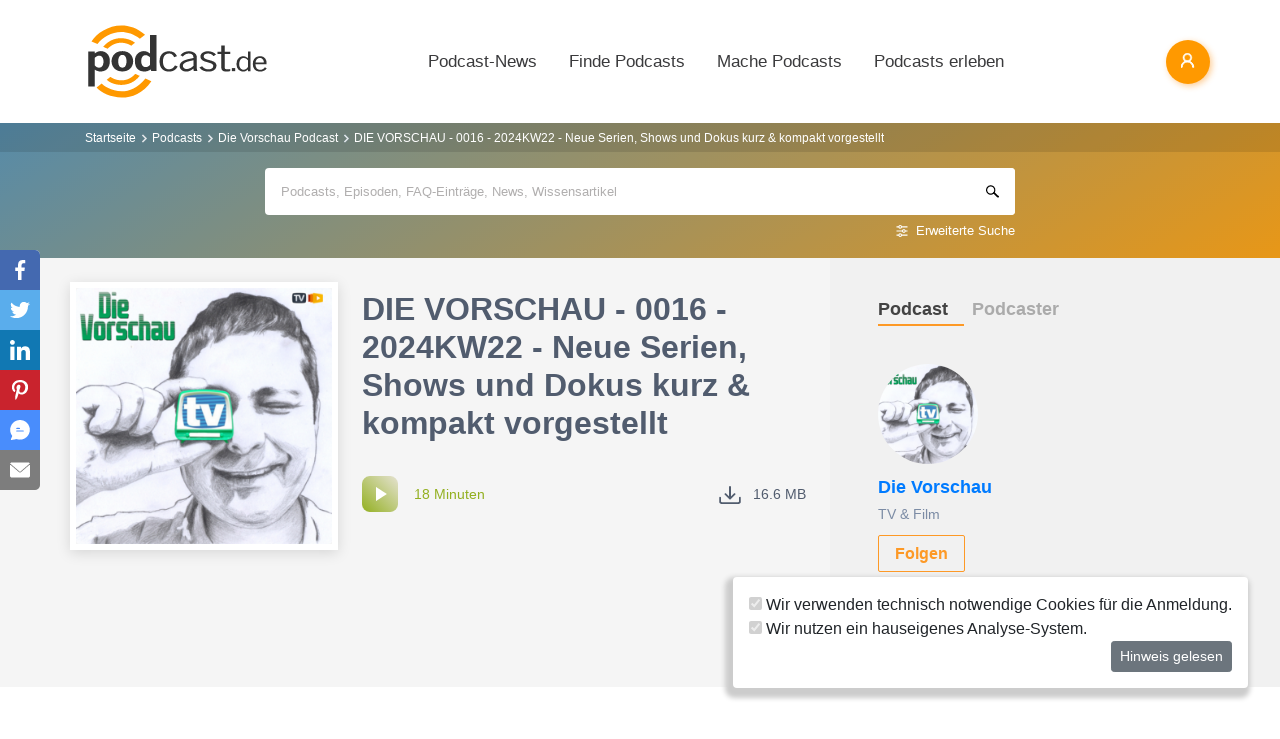

--- FILE ---
content_type: application/javascript; charset=utf-8
request_url: https://www.podcast.de/js/autocomplete.js?id=d7da40e31bfe1a5239387d4e54a9df23
body_size: 5345
content:
/*! For license information please see autocomplete.js.LICENSE.txt */
(self.webpackChunk=self.webpackChunk||[]).push([[826],{16564(t,e,n){"use strict";var o,r,i,a,s,l,c,u=n(62331),d=n(52119),p=n(35667),f=n(20987),h=n(14648),v=n(84597);function m(t){return m="function"==typeof Symbol&&"symbol"==typeof Symbol.iterator?function(t){return typeof t}:function(t){return t&&"function"==typeof Symbol&&t.constructor===Symbol&&t!==Symbol.prototype?"symbol":typeof t},m(t)}function y(t,e){var n="undefined"!=typeof Symbol&&t[Symbol.iterator]||t["@@iterator"];if(!n){if(Array.isArray(t)||(n=_(t))||e&&t&&"number"==typeof t.length){n&&(t=n);var o=0,r=function(){};return{s:r,n:function(){return o>=t.length?{done:!0}:{done:!1,value:t[o++]}},e:function(t){throw t},f:r}}throw new TypeError("Invalid attempt to iterate non-iterable instance.\nIn order to be iterable, non-array objects must have a [Symbol.iterator]() method.")}var i,a=!0,s=!1;return{s:function(){n=n.call(t)},n:function(){var t=n.next();return a=t.done,t},e:function(t){s=!0,i=t},f:function(){try{a||null==n.return||n.return()}finally{if(s)throw i}}}}function g(t,e){return e||(e=t.slice(0)),Object.freeze(Object.defineProperties(t,{raw:{value:Object.freeze(e)}}))}function w(){var t,e,n="function"==typeof Symbol?Symbol:{},o=n.iterator||"@@iterator",r=n.toStringTag||"@@toStringTag";function i(n,o,r,i){var l=o&&o.prototype instanceof s?o:s,c=Object.create(l.prototype);return b(c,"_invoke",function(n,o,r){var i,s,l,c=0,u=r||[],d=!1,p={p:0,n:0,v:t,a:f,f:f.bind(t,4),d:function(e,n){return i=e,s=0,l=t,p.n=n,a}};function f(n,o){for(s=n,l=o,e=0;!d&&c&&!r&&e<u.length;e++){var r,i=u[e],f=p.p,h=i[2];n>3?(r=h===o)&&(l=i[(s=i[4])?5:(s=3,3)],i[4]=i[5]=t):i[0]<=f&&((r=n<2&&f<i[1])?(s=0,p.v=o,p.n=i[1]):f<h&&(r=n<3||i[0]>o||o>h)&&(i[4]=n,i[5]=o,p.n=h,s=0))}if(r||n>1)return a;throw d=!0,o}return function(r,u,h){if(c>1)throw TypeError("Generator is already running");for(d&&1===u&&f(u,h),s=u,l=h;(e=s<2?t:l)||!d;){i||(s?s<3?(s>1&&(p.n=-1),f(s,l)):p.n=l:p.v=l);try{if(c=2,i){if(s||(r="next"),e=i[r]){if(!(e=e.call(i,l)))throw TypeError("iterator result is not an object");if(!e.done)return e;l=e.value,s<2&&(s=0)}else 1===s&&(e=i.return)&&e.call(i),s<2&&(l=TypeError("The iterator does not provide a '"+r+"' method"),s=1);i=t}else if((e=(d=p.n<0)?l:n.call(o,p))!==a)break}catch(e){i=t,s=1,l=e}finally{c=1}}return{value:e,done:d}}}(n,r,i),!0),c}var a={};function s(){}function l(){}function c(){}e=Object.getPrototypeOf;var u=[][o]?e(e([][o]())):(b(e={},o,function(){return this}),e),d=c.prototype=s.prototype=Object.create(u);function p(t){return Object.setPrototypeOf?Object.setPrototypeOf(t,c):(t.__proto__=c,b(t,r,"GeneratorFunction")),t.prototype=Object.create(d),t}return l.prototype=c,b(d,"constructor",c),b(c,"constructor",l),l.displayName="GeneratorFunction",b(c,r,"GeneratorFunction"),b(d),b(d,r,"Generator"),b(d,o,function(){return this}),b(d,"toString",function(){return"[object Generator]"}),(w=function(){return{w:i,m:p}})()}function b(t,e,n,o){var r=Object.defineProperty;try{r({},"",{})}catch(t){r=0}b=function(t,e,n,o){function i(e,n){b(t,e,function(t){return this._invoke(e,n,t)})}e?r?r(t,e,{value:n,enumerable:!o,configurable:!o,writable:!o}):t[e]=n:(i("next",0),i("throw",1),i("return",2))},b(t,e,n,o)}function x(t){return function(t){if(Array.isArray(t))return k(t)}(t)||function(t){if("undefined"!=typeof Symbol&&null!=t[Symbol.iterator]||null!=t["@@iterator"])return Array.from(t)}(t)||_(t)||function(){throw new TypeError("Invalid attempt to spread non-iterable instance.\nIn order to be iterable, non-array objects must have a [Symbol.iterator]() method.")}()}function _(t,e){if(t){if("string"==typeof t)return k(t,e);var n={}.toString.call(t).slice(8,-1);return"Object"===n&&t.constructor&&(n=t.constructor.name),"Map"===n||"Set"===n?Array.from(t):"Arguments"===n||/^(?:Ui|I)nt(?:8|16|32)(?:Clamped)?Array$/.test(n)?k(t,e):void 0}}function k(t,e){(null==e||e>t.length)&&(e=t.length);for(var n=0,o=Array(e);n<e;n++)o[n]=t[n];return o}function A(t,e,n,o,r,i,a){try{var s=t[i](a),l=s.value}catch(t){return void n(t)}s.done?e(l):Promise.resolve(l).then(o,r)}function I(t,e){var n=Object.keys(t);if(Object.getOwnPropertySymbols){var o=Object.getOwnPropertySymbols(t);e&&(o=o.filter(function(e){return Object.getOwnPropertyDescriptor(t,e).enumerable})),n.push.apply(n,o)}return n}function E(t){for(var e=1;e<arguments.length;e++){var n=null!=arguments[e]?arguments[e]:{};e%2?I(Object(n),!0).forEach(function(e){q(t,e,n[e])}):Object.getOwnPropertyDescriptors?Object.defineProperties(t,Object.getOwnPropertyDescriptors(n)):I(Object(n)).forEach(function(e){Object.defineProperty(t,e,Object.getOwnPropertyDescriptor(n,e))})}return t}function q(t,e,n){return(e=function(t){var e=function(t,e){if("object"!=m(t)||!t)return t;var n=t[Symbol.toPrimitive];if(void 0!==n){var o=n.call(t,e||"default");if("object"!=m(o))return o;throw new TypeError("@@toPrimitive must return a primitive value.")}return("string"===e?String:Number)(t)}(t,"string");return"symbol"==m(e)?e:e+""}(e))in t?Object.defineProperty(t,e,{value:n,enumerable:!0,configurable:!0,writable:!0}):t[e]=n,t}var P,S,O="".concat(window.location.protocol,"//").concat(window.location.host),j="main_index",B="App\\Models\\Channel",L="App\\Models\\Show",C="App\\Models\\Faq",M="App\\Models\\NewsItem",D="App\\Models\\Knowledge";window.addEventListener("click",function(){document.getElementById("autocomplete-hits").style.display="none",F.reset()}),window.addEventListener("keydown",function(t){"none"!==document.getElementById("autocomplete-hits").style.display&&["ArrowDown","ArrowUp","Enter"].includes(t.key)&&(t.preventDefault(),"ArrowDown"===t.key?F.arrow(1):"ArrowUp"===t.key?F.arrow(-1):"Enter"===t.key&&void 0!==F.currentPosition&&(window.location.href=F.getLink()))}),document.getElementById("search-group").addEventListener("click",function(t){t.stopPropagation()});var T,H=document.getElementById("autocomplete-script"),Z={advancedSearchTitle:H.getAttribute("data-advanced-search")},N=null!==(o=H.getAttribute("data-site-content-type"))&&void 0!==o?o:B,R=new d.A({server:{apiKey:"0RF4BNBe0k97PkiUABEyknIq5pM3V7DtMD7HRStlS73sDQWb",nodes:[{host:"www.podcast.de",port:"443",protocol:"https"}],cacheSearchResultsForSeconds:120,numRetries:5,sendApiKeyAsQueryParam:!1},collectionSpecificSearchParameters:q(q(q(q(q({},B,{query_by:"title, title_nospaces, description, podcast_author, editorial_text, show_title_latest",query_by_weights:"10,5,3,2,1,1",include_fields:"id, slug, title, subtitle, podcast_author",limit:N===B?5:1}),L,{query_by:"title,title_nospaces,channel_name,subtitle,summary,author",query_by_weights:"10,5,3,2,1,1",include_fields:"id, slug, title, channel_name, description",limit:N===L?5:1}),C,{query_by:"question,answer",query_by_weights:"10,5",include_fields:"id, question, slug, answer",limit:N===C?5:1}),M,{query_by:"headline,subheadline,teaser",query_by_weights:"10,5,1",include_fields:"id, slug, headline, teaser",limit:N===M?5:1}),D,{query_by:"title,subheadline,teaser",query_by_weights:"10,5,1",include_fields:"id, slug, title, teaser",limit:N===D?5:1})}),z={facets:{},facets_stats:{},hits:[],nbHits:0,nbPages:0,page:0,processingTimeMS:0,hitsPerPage:0,query:""},F=q(q(q(q(q(q(q(q(q({currentPosition:void 0,itemList:void 0,order:(T=[j,B,L,C,M,D].filter(function(t){return t!==N}),T.splice(1,0,N),T)},j,void 0),B,void 0),L,void 0),C,void 0),M,void 0),D,void 0),"arrow",function(t){this.itemList&&(void 0===this.currentPosition?this.currentPosition=1===t?0:-1:(document.getElementById(this.itemList.at(this.currentPosition).domId).classList.remove("autocomplete-link-hover"),this.currentPosition+=t,this.currentPosition%=this.itemList.length),document.getElementById(this.itemList.at(this.currentPosition).domId).classList.add("autocomplete-link-hover"))}),"getLink",function(){return this.itemList[this.currentPosition].link}),"reset",function(){this.itemList&&(document.getElementById(this.itemList.at(this.currentPosition).domId).classList.remove("autocomplete-link-hover"),this.currentPosition=void 0)}),U=E(E({},R.searchClient),{},{search:function(t){return(e=w().m(function e(){var n,o;return w().w(function(e){for(;;)switch(e.p=e.n){case 0:return n=t.filter(function(t){return t.indexName!==j}),e.p=1,e.n=2,R.searchClient.search(n);case 2:o=e.v.results,e.n=4;break;case 3:e.p=3,e.v,o=[],n.forEach(function(){return o.push(z)});case 4:return e.a(2,Promise.resolve({results:[E(E({},z),{},{query:t[0].params.query})].concat(x(o))}))}},e,null,[[1,3]])}),function(){var t=this,n=arguments;return new Promise(function(o,r){var i=e.apply(t,n);function a(t){A(i,o,r,a,s,"next",t)}function s(t){A(i,o,r,a,s,"throw",t)}a(void 0)})})();var e}}),W=(0,u.default)({searchClient:U,indexName:j,future:{preserveSharedStateOnUnmount:!0},routing:{cleanUrlOnDispose:!1,router:(0,v.A)({cleanUrlOnDispose:!1,start:function(t){P=function(){var e=document.querySelector("#searchbox input");e&&e.blur(),t()},window.addEventListener("popstate",P)},dispose:function(){window.removeEventListener("popstate",P)}}),stateMapping:{stateToRoute:function(t){return{query:t[j].query}},routeToState:function(t){return q({},j,{query:t.query})}}},searchFunction:function(t){if(""===t.state.query)return document.getElementById("autocomplete-hits").style.display="none",void(S="");""===S&&(document.getElementById("autocomplete-hits").style.display="flex"),S=t.state.query,t.search()}}),G=(0,p.A)(function(t,e){var n=t.query,o=t.refine,r=t.widgetParams;if(e){var i=r.container;i.addEventListener("input",function(t){F.reset(),o(t.target.value)}),i.addEventListener("focusin",function(t){""!==t.target.value&&(document.getElementById("autocomplete-hits").style.display="flex")})}r.container.value=n});W.addWidgets([G({container:document.getElementById("autocomplete-input")}),(0,f.A)({container:"#autocomplete-hits__main",cssClasses:{list:"list-unstyled mb-0"},templates:{item:function(t,e){var n=e.html,o=t.advancedSearchLink,i=t.query;return n(r||(r=g(['\n                    <a id="main-search-index"\n                       href=""\n                       class="autocomplete-link m-0 px-3 py-2 d-flex justify-content-between align-items-center"\n                       onClick="','">\n                        <div class="col-11 p-0 text-left text-secondary">\n                                <span class="text-truncate">\n                                    <b>',"</b> - ",'\n                                </span>\n                        </div>\n                        <svg xmlns="http://www.w3.org/2000/svg" viewBox="0 0 20 20" width="18" height="18">\n                            <path fill-rule="evenodd" d="M4.25 5.5a.75.75 0 0 0-.75.75v8.5c0 .414.336.75.75.75h8.5a.75.75 0 0 0 .75-.75v-4a.75.75 0 0 1 1.5 0v4A2.25 2.25 0 0 1 12.75 17h-8.5A2.25 2.25 0 0 1 2 14.75v-8.5A2.25 2.25 0 0 1 4.25 4h5a.75.75 0 0 1 0 1.5h-5Z" clip-rule="evenodd" />\n                            <path fill-rule="evenodd" d="M6.194 12.753a.75.75 0 0 0 1.06.053L16.5 4.44v2.81a.75.75 0 0 0 1.5 0v-4.5a.75.75 0 0 0-.75-.75h-4.5a.75.75 0 0 0 0 1.5h2.553l-9.056 8.194a.75.75 0 0 0-.053 1.06Z" clip-rule="evenodd" />\n                        </svg>\n                    </a>\n                    '])),function(t){t.preventDefault(),window.location.href=o},Z.advancedSearchTitle,i)}},transformItems:function(t,e){var n=e.results,o="".concat(O,"/suche?query=").concat(n.query);return t.unshift({advancedSearchLink:o,query:n.query}),F[j]=[{link:o,domId:"main-search-index"}],t}}),(0,h.A)({indexName:B}).addWidgets([(0,f.A)({container:"#autocomplete-hits__podcasts",cssClasses:{list:"list-unstyled mb-0",emptyRoot:"d-none"},templates:{item:function(t,e){var n=e.html,o=e.components,r=t.id,a=t.slug,s=t.subtitle,l=function(e){return o.Highlight({hit:t,attribute:e,cssClasses:{root:"text-truncate",highlighted:"text-black-50 p-0 bg-transparent font-weight-normal"}})};return n(i||(i=g(['\n                    <a id="podcast-','"\n                       href=""\n                       class="autocomplete-link m-0 px-3 py-2 d-flex justify-content-between align-items-center"\n                       onClick="','">\n                        <div class="col-11 p-0 text-left">\n                            <div class="font-weight-bold text-dark w-100 text-truncate">','</div>\n                            <div class="d-none d-lg-block text-dark w-100 text-truncate" style="font-size: 11px">\n                                <b>',"</b> ",'\n                            </div>\n                        </div>\n                        <svg xmlns="http://www.w3.org/2000/svg" viewBox="0 0 20 20" width="18" height="18">\n                            <path fill-rule="evenodd" d="M4.25 5.5a.75.75 0 0 0-.75.75v8.5c0 .414.336.75.75.75h8.5a.75.75 0 0 0 .75-.75v-4a.75.75 0 0 1 1.5 0v4A2.25 2.25 0 0 1 12.75 17h-8.5A2.25 2.25 0 0 1 2 14.75v-8.5A2.25 2.25 0 0 1 4.25 4h5a.75.75 0 0 1 0 1.5h-5Z" clip-rule="evenodd" />\n                            <path fill-rule="evenodd" d="M6.194 12.753a.75.75 0 0 0 1.06.053L16.5 4.44v2.81a.75.75 0 0 0 1.5 0v-4.5a.75.75 0 0 0-.75-.75h-4.5a.75.75 0 0 0 0 1.5h2.553l-9.056 8.194a.75.75 0 0 0-.053 1.06Z" clip-rule="evenodd" />\n                        </svg>                    \n                    </a>\n                '])),r,function(t){t.preventDefault(),window.location.href="".concat(O,"/podcast/").concat(r,"/").concat(a)},l("title"),l("podcast_author"),s?"- ".concat(s):null)}},transformItems:function(t,e){0===e.results.nbHits?document.getElementById("autocomplete-hits__podcasts").style.display="none":document.getElementById("autocomplete-hits__podcasts").style.display="flex",F[B]=[];var n,o=y(t);try{for(o.s();!(n=o.n()).done;){var r=n.value;F[B].push({link:"".concat(O,"/podcast/").concat(r.id,"/").concat(r.slug),domId:"podcast-".concat(r.id)})}}catch(t){o.e(t)}finally{o.f()}return t}})]),(0,h.A)({indexName:L}).addWidgets([(0,f.A)({container:"#autocomplete-hits__episodes",cssClasses:{list:"list-unstyled mb-0",emptyRoot:"d-none"},templates:{item:function(t,e){var n=e.html,o=e.components,r=t.id,i=t.slug,s=t.description,l=function(e){return o.Highlight({hit:t,attribute:e,cssClasses:{root:"text-truncate",highlighted:"text-black-50 p-0 bg-transparent font-weight-normal"}})};return n(a||(a=g(['\n                    <a id="episode-','" href=""\n                       class="autocomplete-link m-0 px-3 py-2 d-flex justify-content-between align-items-center"\n                       onClick="','">\n                        <div class="col-11 p-0 text-left">\n                            <div class="font-weight-bold text-dark w-100 text-truncate">','</div>\n                            <div class="d-none d-lg-block text-dark w-100 text-truncate" style="font-size: 11px">\n                                <b>',"</b> ",'\n                            </div>\n                        </div>\n                        <svg xmlns="http://www.w3.org/2000/svg" viewBox="0 0 20 20" width="18" height="18">\n                            <path fill-rule="evenodd" d="M4.25 5.5a.75.75 0 0 0-.75.75v8.5c0 .414.336.75.75.75h8.5a.75.75 0 0 0 .75-.75v-4a.75.75 0 0 1 1.5 0v4A2.25 2.25 0 0 1 12.75 17h-8.5A2.25 2.25 0 0 1 2 14.75v-8.5A2.25 2.25 0 0 1 4.25 4h5a.75.75 0 0 1 0 1.5h-5Z" clip-rule="evenodd" />\n                            <path fill-rule="evenodd" d="M6.194 12.753a.75.75 0 0 0 1.06.053L16.5 4.44v2.81a.75.75 0 0 0 1.5 0v-4.5a.75.75 0 0 0-.75-.75h-4.5a.75.75 0 0 0 0 1.5h2.553l-9.056 8.194a.75.75 0 0 0-.053 1.06Z" clip-rule="evenodd" />\n                        </svg>                    \n                    </a>\n                '])),r,function(t){t.preventDefault(),window.location.href="".concat(O,"/episode/").concat(r,"/").concat(i)},l("title"),l("channel_name"),s?"- ".concat(s):null)}},transformItems:function(t,e){0===e.results.nbHits?document.getElementById("autocomplete-hits__episodes").style.display="none":document.getElementById("autocomplete-hits__episodes").style.display="flex",F[L]=[];var n,o=y(t);try{for(o.s();!(n=o.n()).done;){var r=n.value;F[L].push({link:"".concat(O,"/episode/").concat(r.id,"/").concat(r.slug),domId:"episode-".concat(r.id)})}}catch(t){o.e(t)}finally{o.f()}return t}})]),(0,h.A)({indexName:C}).addWidgets([(0,f.A)({container:"#autocomplete-hits__faqs",cssClasses:{list:"list-unstyled mb-0",emptyRoot:"d-none"},templates:{item:function(t,e){var n,o=e.html,r=e.components,i=t.id,a=t.slug,l=t.answer;return o(s||(s=g(['\n                    <a id="faq-','"\n                       href=""\n                       class="autocomplete-link m-0 px-3 py-2 d-flex justify-content-between align-items-center"\n                       onClick="','">\n                        <div class="col-11 p-0 text-left">\n                            <div class="font-weight-bold text-dark w-100 text-truncate">','</div>\n                            <div class="d-none d-lg-block text-dark w-100 text-truncate" style="font-size: 11px">\n                                ','\n                            </div>\n                        </div>\n                        <svg xmlns="http://www.w3.org/2000/svg" viewBox="0 0 20 20" width="18" height="18">\n                            <path fill-rule="evenodd" d="M4.25 5.5a.75.75 0 0 0-.75.75v8.5c0 .414.336.75.75.75h8.5a.75.75 0 0 0 .75-.75v-4a.75.75 0 0 1 1.5 0v4A2.25 2.25 0 0 1 12.75 17h-8.5A2.25 2.25 0 0 1 2 14.75v-8.5A2.25 2.25 0 0 1 4.25 4h5a.75.75 0 0 1 0 1.5h-5Z" clip-rule="evenodd" />\n                            <path fill-rule="evenodd" d="M6.194 12.753a.75.75 0 0 0 1.06.053L16.5 4.44v2.81a.75.75 0 0 0 1.5 0v-4.5a.75.75 0 0 0-.75-.75h-4.5a.75.75 0 0 0 0 1.5h2.553l-9.056 8.194a.75.75 0 0 0-.053 1.06Z" clip-rule="evenodd" />\n                        </svg>\n                    </a>\n                '])),i,function(t){t.preventDefault(),window.location.href="".concat(O,"/faq/antwort-").concat(i,"-").concat(a)},(n="question",r.Highlight({hit:t,attribute:n,cssClasses:{root:"text-truncate",highlighted:"text-black-50 p-0 bg-transparent font-weight-normal"}})),l)}},transformItems:function(t,e){0===e.results.nbHits?document.getElementById("autocomplete-hits__faqs").style.display="none":document.getElementById("autocomplete-hits__faqs").style.display="flex",F[C]=[];var n,o=y(t);try{for(o.s();!(n=o.n()).done;){var r=n.value;F[C].push({link:"".concat(O,"/faq/antwort-").concat(r.id,"-").concat(r.slug),domId:"faq-".concat(r.id)})}}catch(t){o.e(t)}finally{o.f()}return t}})]),(0,h.A)({indexName:M}).addWidgets([(0,f.A)({container:"#autocomplete-hits__news",cssClasses:{list:"list-unstyled mb-0",emptyRoot:"d-none"},templates:{item:function(t,e){var n,o=e.html,r=e.components,i=t.id,a=t.slug,s=t.teaser;return o(l||(l=g(['\n                    <a id="news-','"\n                       href=""\n                       class="autocomplete-link m-0 px-3 py-2 d-flex justify-content-between align-items-center"\n                       onClick="','">\n                        <div class="col-11 p-0 text-left">\n                            <div class="font-weight-bold text-dark w-100 text-truncate">','</div>\n                            <div class="d-none d-lg-block text-dark w-100 text-truncate" style="font-size: 11px">\n                                ','\n                            </div>\n                        </div>\n                        <svg xmlns="http://www.w3.org/2000/svg" viewBox="0 0 20 20" width="18" height="18">\n                            <path fill-rule="evenodd" d="M4.25 5.5a.75.75 0 0 0-.75.75v8.5c0 .414.336.75.75.75h8.5a.75.75 0 0 0 .75-.75v-4a.75.75 0 0 1 1.5 0v4A2.25 2.25 0 0 1 12.75 17h-8.5A2.25 2.25 0 0 1 2 14.75v-8.5A2.25 2.25 0 0 1 4.25 4h5a.75.75 0 0 1 0 1.5h-5Z" clip-rule="evenodd" />\n                            <path fill-rule="evenodd" d="M6.194 12.753a.75.75 0 0 0 1.06.053L16.5 4.44v2.81a.75.75 0 0 0 1.5 0v-4.5a.75.75 0 0 0-.75-.75h-4.5a.75.75 0 0 0 0 1.5h2.553l-9.056 8.194a.75.75 0 0 0-.053 1.06Z" clip-rule="evenodd" />\n                        </svg>\n                    </a>\n                '])),i,function(t){t.preventDefault(),window.location.href="".concat(O,"/podcast-news/").concat(a)},(n="headline",r.Highlight({hit:t,attribute:n,cssClasses:{root:"text-truncate",highlighted:"text-black-50 p-0 bg-transparent font-weight-normal"}})),s)}},transformItems:function(t,e){0===e.results.nbHits?document.getElementById("autocomplete-hits__news").style.display="none":document.getElementById("autocomplete-hits__news").style.display="flex",F[M]=[];var n,o=y(t);try{for(o.s();!(n=o.n()).done;){var r=n.value;F[M].push({link:"".concat(O,"/podcast-news/").concat(r.slug),domId:"news-".concat(r.id)})}}catch(t){o.e(t)}finally{o.f()}return t}})]),(0,h.A)({indexName:D}).addWidgets([(0,f.A)({container:"#autocomplete-hits__knowledge",cssClasses:{list:"list-unstyled mb-0",emptyRoot:"d-none"},templates:{item:function(t,e){var n,o=e.html,r=e.components,i=t.id,a=t.slug,s=t.teaser;return o(c||(c=g(['\n                    <a id="knowledge-','"\n                       href=""\n                       class="autocomplete-link m-0 px-3 py-2 d-flex justify-content-between align-items-center"\n                       onClick="','">\n                        <div class="col-11 p-0 text-left">\n                            <div class="font-weight-bold text-dark w-100 text-truncate">','</div>\n                            <div class="d-none d-lg-block text-dark w-100 text-truncate" style="font-size: 11px">\n                                ','\n                            </div>\n                        </div>\n                        <svg xmlns="http://www.w3.org/2000/svg" viewBox="0 0 20 20" width="18" height="18">\n                            <path fill-rule="evenodd" d="M4.25 5.5a.75.75 0 0 0-.75.75v8.5c0 .414.336.75.75.75h8.5a.75.75 0 0 0 .75-.75v-4a.75.75 0 0 1 1.5 0v4A2.25 2.25 0 0 1 12.75 17h-8.5A2.25 2.25 0 0 1 2 14.75v-8.5A2.25 2.25 0 0 1 4.25 4h5a.75.75 0 0 1 0 1.5h-5Z" clip-rule="evenodd" />\n                            <path fill-rule="evenodd" d="M6.194 12.753a.75.75 0 0 0 1.06.053L16.5 4.44v2.81a.75.75 0 0 0 1.5 0v-4.5a.75.75 0 0 0-.75-.75h-4.5a.75.75 0 0 0 0 1.5h2.553l-9.056 8.194a.75.75 0 0 0-.053 1.06Z" clip-rule="evenodd" />\n                        </svg>\n                    </a>\n                '])),i,function(t){t.preventDefault(),window.location.href="".concat(O,"/podcast-wissen/").concat(a)},(n="title",r.Highlight({hit:t,attribute:n,cssClasses:{root:"text-truncate",highlighted:"text-black-50 p-0 bg-transparent font-weight-normal"}})),s)}},transformItems:function(t,e){0===e.results.nbHits?document.getElementById("autocomplete-hits__knowledge").style.display="none":document.getElementById("autocomplete-hits__knowledge").style.display="flex",F[D]=[];var n,o=y(t);try{for(o.s();!(n=o.n()).done;){var r=n.value;F[D].push({link:"".concat(O,"/podcast-wissen/").concat(r.slug),domId:"knowledge-".concat(r.id)})}}catch(t){o.e(t)}finally{o.f()}return t}})])]),W.start(),W.on("render",function(){F[j]&&(F.itemList=F.order.reduce(function(t,e){return t.concat(F[e])},[]))})},22179(){},39265(){},65373(){},86418(){}},t=>{t.O(0,[660],()=>{return e=16564,t(t.s=e);var e});t.O()}]);